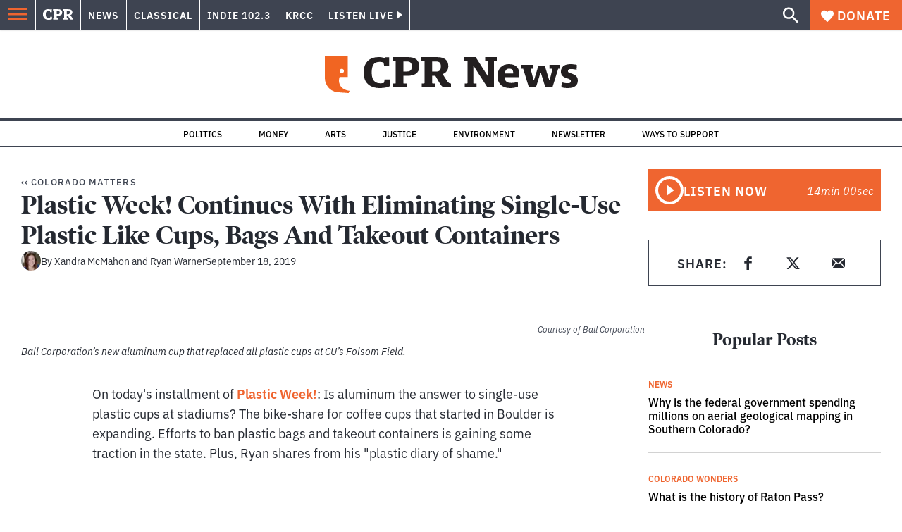

--- FILE ---
content_type: text/html; charset=utf-8
request_url: https://www.google.com/recaptcha/api2/aframe
body_size: 182
content:
<!DOCTYPE HTML><html><head><meta http-equiv="content-type" content="text/html; charset=UTF-8"></head><body><script nonce="UpS-rJq-46TbvnbPBOiriw">/** Anti-fraud and anti-abuse applications only. See google.com/recaptcha */ try{var clients={'sodar':'https://pagead2.googlesyndication.com/pagead/sodar?'};window.addEventListener("message",function(a){try{if(a.source===window.parent){var b=JSON.parse(a.data);var c=clients[b['id']];if(c){var d=document.createElement('img');d.src=c+b['params']+'&rc='+(localStorage.getItem("rc::a")?sessionStorage.getItem("rc::b"):"");window.document.body.appendChild(d);sessionStorage.setItem("rc::e",parseInt(sessionStorage.getItem("rc::e")||0)+1);localStorage.setItem("rc::h",'1763939012458');}}}catch(b){}});window.parent.postMessage("_grecaptcha_ready", "*");}catch(b){}</script></body></html>

--- FILE ---
content_type: text/css
request_url: https://tags.srv.stackadapt.com/sa.css
body_size: -11
content:
:root {
    --sa-uid: '0-be685ae9-be55-53eb-5298-c289296d2e12';
}

--- FILE ---
content_type: application/javascript; charset=UTF-8
request_url: https://www.cpr.org/_next/static/chunks/pages/show/%5Bslug%5D-97bc2b666b6e8011.js
body_size: 418
content:
(self.webpackChunk_N_E=self.webpackChunk_N_E||[]).push([["pages/show/[slug]"],{"./node_modules/next/dist/build/webpack/loaders/next-client-pages-loader.js?absolutePagePath=private-next-pages%2Fshow%2F%5Bslug%5D%2Findex.tsx&page=%2Fshow%2F%5Bslug%5D!":function(e,s,o){(window.__NEXT_P=window.__NEXT_P||[]).push(["/show/[slug]",function(){return o("./pages/show/[slug]/index.tsx")}])},"./pages/show/[slug]/index.tsx":function(e,s,o){"use strict";o.r(s),o.d(s,{__N_SSP:function(){return p},default:function(){return _slug_}});var n=o("./node_modules/react/jsx-runtime.js");o("./utils/api.ts");var t=o("./components/pagination/index.tsx");o("./utils/keyBy.ts");var a=o("./node_modules/@wordpress/react-i18n/build-module/index.js"),i=o("./components/blocks/index.js"),l=o("./components/card-grid/index.tsx"),d=o("./components/column-area/index.tsx");o("./utils/url-helpers.ts");var r=o("./components/layout/index.tsx"),c=o("./components/podcast-header/index.tsx"),u=o("./legacy/components/helpers/container/index.js");o("./utils/data/props/post.ts");var p=!0,_slug_=function(e){var s,o,p,_;let{posts:x,show:h,terms:m,images:g,page:v,totalPages:w}=e,{__:b}=(0,a.QT)(),j=null===(p=x[0])||void 0===p?void 0:null===(o=p.taxonomy)||void 0===o?void 0:null===(s=o.shows)||void 0===s?void 0:s[0],f=m[null===(_=h.section)||void 0===_?void 0:_[0]]||null,k=g[h.featured_media]||null;return(0,n.jsxs)(r.A,{mainClassName:"show-archive",title:"".concat(h.title.rendered," | Colorado Public Radio"),seo:{...h,author:""},alert:null==h?void 0:h.alert,children:[(0,n.jsx)(c.K,{podcast:h,section:f,image:k}),(0,n.jsxs)(u.Z,{size:"xxl",children:[(0,n.jsx)(d.G,{title:b("Latest Episodes","cpr")}),(0,n.jsxs)("div",{className:"podcast-archive__wrapper",children:[(0,n.jsx)("div",{className:"podcast-archive__content",children:(0,n.jsx)("div",{className:"block-river block-river--river",children:(0,n.jsx)(l.g,{className:"block-river__grid",stories:x,terms:m,images:g,showEyebrow:!0,showExcerpt:!0,showByline:!0,withDates:!1,category:j})})}),(0,n.jsx)("aside",{className:"podcast-archive__sidebar",children:(0,n.jsx)(i.n,{className:"sidebar",blocks:h.sidebar})})]}),(0,n.jsx)(t.tl,{type:t.De,currentPage:v,totalPages:w})]}),(0,n.jsx)("div",{className:"podcast-archive__hosts",children:(0,n.jsx)(i.n,{blocks:h.hosts})})]})}}},function(e){e.O(0,["vendors-node_modules_isomorphic-dompurify_browser_js-node_modules_lodash_camelcase_index_js-n-cb742b","components_layout_index_tsx","components_column-area_index_tsx-components_pagination_index_tsx-components_podcast-header_in-6c9d39","framework","pages/_app","main"],function(){return e(e.s="./node_modules/next/dist/build/webpack/loaders/next-client-pages-loader.js?absolutePagePath=private-next-pages%2Fshow%2F%5Bslug%5D%2Findex.tsx&page=%2Fshow%2F%5Bslug%5D!")}),_N_E=e.O()}]);

--- FILE ---
content_type: application/javascript; charset=UTF-8
request_url: https://www.cpr.org/_next/static/chunks/pages/show-segment/%5Bslug%5D-dc1c070cb55cd731.js
body_size: -204
content:
(self.webpackChunk_N_E=self.webpackChunk_N_E||[]).push([["pages/show-segment/[slug]"],{"./node_modules/next/dist/build/webpack/loaders/next-client-pages-loader.js?absolutePagePath=private-next-pages%2Fshow-segment%2F%5Bslug%5D%2Findex.tsx&page=%2Fshow-segment%2F%5Bslug%5D!":function(e,s,n){(window.__NEXT_P=window.__NEXT_P||[]).push(["/show-segment/[slug]",function(){return n("./pages/show-segment/[slug]/index.tsx")}])},"./pages/show-segment/[slug]/index.tsx":function(e,s,n){"use strict";n.r(s),n.d(s,{__N_SSP:function(){return o}});var t=n("./templates/single-post/index.tsx"),o=!0;s.default=t.X}},function(e){e.O(0,["vendors-node_modules_isomorphic-dompurify_browser_js-node_modules_lodash_camelcase_index_js-n-cb742b","components_layout_index_tsx","templates_single-post_index_tsx","framework","pages/_app","main"],function(){return e(e.s="./node_modules/next/dist/build/webpack/loaders/next-client-pages-loader.js?absolutePagePath=private-next-pages%2Fshow-segment%2F%5Bslug%5D%2Findex.tsx&page=%2Fshow-segment%2F%5Bslug%5D!")}),_N_E=e.O()}]);

--- FILE ---
content_type: application/javascript; charset=UTF-8
request_url: https://www.cpr.org/_next/static/chunks/components_column-area_index_tsx-components_pagination_index_tsx-components_podcast-header_in-6c9d39-75d61bb140145cad.js
body_size: 14638
content:
"use strict";(self.webpackChunk_N_E=self.webpackChunk_N_E||[]).push([["components_column-area_index_tsx-components_pagination_index_tsx-components_podcast-header_in-6c9d39"],{"./components/column-area/index.tsx":function(e,t,n){n.d(t,{G:function(){return ColumnArea}});var a=n("./node_modules/react/jsx-runtime.js"),l=n("./legacy/components/helpers/heading/index.js"),r=n("./legacy/components/helpers/button/index.js");function ColumnArea(e){let{title:t,titleLink:n,ctaLabel:s,ctaLink:c,subheading:o,titleTag:i="h2",subheadingTag:d="h3"}=e;return(0,a.jsxs)("div",{className:"column-area",children:[(0,a.jsxs)("div",{className:"column-area__inner",children:[t&&(0,a.jsx)(l.Z,{typeStyle:"columnAreaHeading",tag:i,link:n,className:"column-area__title",children:t}),s&&c&&(0,a.jsx)(r.Z,{type:"link",link:c,buttonStyle:"primary",className:"column-area__cta",children:s})]}),o&&(0,a.jsx)(l.Z,{typeStyle:"step-up-two",tag:d,className:"column-area__subheading",children:o})]})}},"./components/pagination/index.tsx":function(e,t,n){n.d(t,{tF:function(){return f},h7:function(){return u},Oi:function(){return v},Y0:function(){return _},A9:function(){return x},_7:function(){return m},tl:function(){return Pagination},Lb:function(){return h},m8:function(){return p},De:function(){return g}});var a=n("./node_modules/react/jsx-runtime.js"),l=n("./node_modules/react/index.js"),r=n("./node_modules/@wordpress/react-i18n/build-module/index.js"),s=n("./node_modules/@wordpress/i18n/build-module/index.js"),c=n("./components/link/index.tsx"),o=n("./node_modules/@wordpress/url/build-module/index.js"),i=n("./assets/icons/chevron-left.js"),d=n("./assets/icons/chevron-right.js");let p="section_archive",u="author_archive",m="press_releases_archive",h="search_archive_type",_="jobs_archive",g="show_archive",f="all_archive",v="calendar",x="podcast_archive";function Pagination(e){let t,{type:n,currentPage:b,pageIsURLParam:E=!1,totalPages:y,postSection:j}=e,w=function(){let[e,t]=(0,l.useState)();return(0,l.useEffect)(()=>{t(window.location)},[]),e}(),{__:M}=(0,r.QT)(),generatePath=e=>{let{pathname:t,search:n}=w||{pathname:"",search:""},a=t.replace(/\/page\/([0-9]+)\/?/,"").replace(/^\//,"").replace(/\/?$/,"");return E?(0,o.f_)("".concat(a).concat(n),{page:e}):"".concat(a,"/page/").concat(e).concat(n)},z=(0,l.useMemo)(()=>parseInt(String(b),10),[b]),F=(0,l.useMemo)(()=>parseInt(String(y),10),[y]),k=(0,l.useMemo)(()=>{let e;let t=parseInt(String(z),10),n=parseInt(String(F),10),a=t-2,l=t+2+1,r=[],s=[];for(let e=1;e<=n;e++)(1===e||e===n||e>=a&&e<l)&&r.push(e);for(let t of r)e&&(2==t-e?s.push(e+1):1!=t-e&&s.push("...")),s.push(t),e=t;return s},[z,F]);if(!w||2>F)return null;let C=1<z?z-1:null,O=z<F?z+1:null;switch(n){case"media_archive":t=c.nM;break;case"tag_archive":t=c.zN;break;case p:t=c.lI;break;case u:t=c.Wq;break;case m:t=c.k;break;case"media_archive_search":t=c.J;break;case h:t=c.AN;break;case"bios_archive_type":t=c.eu;break;case _:t=c.PQ;break;case g:t=c.J1;break;case f:t=c.MQ;break;case v:t=c.ho;break;case x:t=c.jJ;break;default:t=c.y9}return(0,a.jsx)("nav",{className:"pagination",role:"navigation",children:(0,a.jsxs)("div",{className:"pagination__wrapper",children:[C&&(0,a.jsx)(t,{className:"pagination__button pagination__button--new",href:generatePath(C),"aria-label":M("Newer stories"),rel:"prev",postSection:j,children:(0,a.jsx)(i.s,{width:20,height:20})}),(0,a.jsx)("ul",{className:"pagination__list",children:k.map(e=>e===z?(0,a.jsx)("li",{className:"pagination__item",children:e},e):"..."===e?(0,a.jsx)("li",{className:"pagination__item pagination__item--dots",children:"…"},e):(0,a.jsx)("li",{className:"pagination__item pagination__item__link",children:(0,a.jsx)(t,{href:generatePath(parseInt(String(e),10)),"aria-label":(0,s.gB)(M("Go to page %d"),e),postSection:j,children:e})},e))}),O&&(0,a.jsx)(t,{className:"pagination__button pagination__button--old",href:generatePath(O),"aria-label":M("Older stories"),rel:"next",postSection:j,children:(0,a.jsx)(d._,{width:20,height:20})})]})})}},"./components/podcast-header/index.tsx":function(e,t,n){n.d(t,{K:function(){return PodcastHeader}});var a,l,r,s,c,o,i,d,p,u,m,h,_,g,f,v,x,b,E,y,j,w,M,z,F,k,C,O,N,S,P,A,B,V,H,D,I,T,Z,R,L,G,J,U,q,Q=n("./node_modules/react/jsx-runtime.js"),Y=n("./utils/post-helpers.ts"),K=n("./components/eyebrow/index.tsx"),W=n("./components/raw-html/index.tsx"),X=n("./components/image-object-fit/index.tsx"),$=n("./node_modules/next/link.js"),ee=n.n($);function PodcastHeaderTitle(e){let{children:t,href:n}=e;return(0,Q.jsx)("h1",{className:"podcast-header__title",children:!!n&&(0,Q.jsx)(ee(),{href:n,children:t})})}var et=n("./node_modules/react/index.js"),en=n("./node_modules/prop-types/index.js"),ea=n.n(en),el=n("./node_modules/classnames/index.js"),er=n.n(el);let Icon=e=>{let{link:t,type:n,children:a,className:l}=e,r=t?ee():"icon",s=t||null;return(0,Q.jsx)(r,{to:s,href:s,type:t?null:n,alt:n+" icon",title:n,className:er()(l),children:a||null})};Icon.propTypes={link:ea().string,type:ea().string,children:ea().node.isRequired,className:ea().string},Icon.defaultProps={link:"",type:"icon",className:""};let IconMenu=e=>{let{icons:t,primaryLabel:n}=e;return(0,Q.jsxs)("div",{className:"icon-menu",children:[t.length>0&&(0,Q.jsx)("div",{className:"icon-menu__label",children:n}),(0,Q.jsx)("div",{className:"icon-menu__icons",children:t.map(e=>{let{label:t,link:n,image:a}=e;return(0,Q.jsx)(Icon,{link:n,type:t,className:"icon-menu-icons__logo",children:a},t)})})]})};function _extends(){return(_extends=Object.assign?Object.assign.bind():function(e){for(var t=1;t<arguments.length;t++){var n=arguments[t];for(var a in n)Object.prototype.hasOwnProperty.call(n,a)&&(e[a]=n[a])}return e}).apply(this,arguments)}IconMenu.propTypes={icons:ea().arrayOf(ea().shape({label:ea().string,link:ea().string})).isRequired,primaryLabel:ea().string},IconMenu.defaultProps={primaryLabel:""};var apple_logo=function(e){return et.createElement("svg",_extends({xmlns:"http://www.w3.org/2000/svg",xmlSpace:"preserve",className:"apple-logo_svg__svg-apple",viewBox:"0 0 300 300"},e),et.createElement("linearGradient",{id:"apple-logo_svg__a",x1:150,x2:150,y1:0,y2:300,gradientUnits:"userSpaceOnUse"},et.createElement("stop",{offset:0,style:{stopColor:"#f452ff"}}),et.createElement("stop",{offset:1,style:{stopColor:"#832bc1"}})),a||(a=et.createElement("path",{fill:"url(#apple-logo_svg__a)",fillRule:"evenodd",d:"M294.1 260c-2.9 7.4-9.6 17.8-19.2 25.2-5.5 4.2-12.1 8.3-21.1 11-9.6 2.9-21.5 3.8-36.3 3.8h-135c-14.8 0-26.6-1-36.3-3.8-9-2.7-15.6-6.7-21.1-11-9.5-7.3-16.3-17.8-19.2-25.2C.1 245.1 0 228.2 0 217.5v-135C0 71.8.1 54.9 5.9 40c2.9-7.4 9.6-17.8 19.2-25.2 5.5-4.2 12.1-8.3 21.1-11C55.9 1 67.7 0 82.5 0h135c14.8 0 26.6 1 36.3 3.8 9 2.7 15.6 6.7 21.1 11 9.5 7.3 16.3 17.8 19.2 25.2 5.9 14.9 5.9 31.9 5.9 42.5v135c0 10.7-.1 27.6-5.9 42.5z",clipRule:"evenodd"})),l||(l=et.createElement("g",{fill:"#FFF"},et.createElement("path",{d:"M175.7 181.1c-.4-3.6-1.6-6.2-4-8.6-4.5-4.7-12.4-7.8-21.7-7.8-9.3 0-17.2 3-21.7 7.8-2.3 2.5-3.6 5-4 8.6-.8 7-.3 13 .5 22.7.8 9.2 2.3 21.5 4.2 33.9 1.4 8.9 2.5 13.7 3.5 17.1 1.7 5.6 7.8 10.4 17.5 10.4s15.9-4.9 17.5-10.4c1-3.4 2.1-8.2 3.5-17.1 1.9-12.5 3.4-24.7 4.2-33.9.9-9.7 1.3-15.7.5-22.7zM174.6 130.1c0 13.6-11 24.6-24.6 24.6s-24.6-11-24.6-24.6c0-13.6 11-24.6 24.6-24.6s24.6 11.1 24.6 24.6z"}),et.createElement("path",{d:"M149.7 33.2C92.3 33.4 45.3 80 44.5 137.4c-.6 46.5 29.1 86.3 70.6 100.9 1 .4 2-.5 1.9-1.5-.5-3.6-1.1-7.2-1.5-10.8-.2-1.3-1-2.3-2.1-2.9-32.8-14.3-55.7-47.2-55.3-85.3.5-50 41.3-90.7 91.2-91.1 51.1-.4 92.8 41 92.8 92 0 37.7-22.8 70.1-55.3 84.4-1.2.5-2 1.6-2.1 2.9l-1.5 10.8c-.2 1.1.9 1.9 1.9 1.5 41.1-14.4 70.6-53.6 70.6-99.6-.2-58.2-47.7-105.6-106-105.5z"}),et.createElement("path",{d:"M147.3 68.2c-37.4 1.4-67.4 32.3-67.9 69.7-.3 24.6 12 46.4 30.9 59.3.9.6 2.2-.1 2.2-1.2-.3-4.3-.3-8.1-.1-12.1.1-1.3-.4-2.5-1.4-3.4-11.5-10.8-18.5-26.2-18.1-43.2.8-30 24.9-54.4 54.9-55.6 32.6-1.3 59.4 24.9 59.4 57.1 0 16.4-7 31.2-18.1 41.7-.9.9-1.4 2.1-1.4 3.4.2 3.9.1 7.7-.1 12-.1 1.1 1.2 1.9 2.2 1.2 18.6-12.7 30.9-34.2 30.9-58.4.1-39.8-33.2-72.1-73.4-70.5z"}))))};function google_logo_extends(){return(google_logo_extends=Object.assign?Object.assign.bind():function(e){for(var t=1;t<arguments.length;t++){var n=arguments[t];for(var a in n)Object.prototype.hasOwnProperty.call(n,a)&&(e[a]=n[a])}return e}).apply(this,arguments)}var google_logo=function(e){return et.createElement("svg",google_logo_extends({xmlns:"http://www.w3.org/2000/svg",xmlSpace:"preserve",viewBox:"0 0 350 350"},e),r||(r=et.createElement("path",{fill:"#FFF",d:"M224 351H1V1h350v350H224m-31.985-128.805c0-30.495.027-60.99-.013-91.484-.013-10.174-6.712-17.424-15.942-17.47-9.215-.046-16.05 7.239-16.063 17.344-.042 30.328-.043 60.656.003 90.983.014 9.683 6.23 16.582 15.229 17.168 8.64.563 15.592-5.912 16.786-16.541m24.834-24.695c.005 13.332-.12 26.666.06 39.996.12 8.944 6.82 15.478 15.515 15.635 8.95.161 16.255-6.3 16.37-15.332.249-19.329.235-38.665.006-57.994-.104-8.74-7.325-15.46-15.821-15.552-8.705-.094-15.829 6.791-16.086 15.75-.158 5.494-.039 10.998-.044 17.497m-99.107-98.575c-9.121 1.545-14.55 7.362-14.6 16.141a4697.834 4697.834 0 0 0 0 55.975c.06 9.458 6.898 16.528 15.739 16.707 8.996.183 16.18-7.027 16.234-16.661.106-18.491.105-36.984 0-55.475-.06-10.162-6.187-16.214-17.373-16.687m-51.003 52.65c-11.054-1.272-18.75 5.447-18.886 16.553-.065 5.33-.07 10.661.002 15.99.13 9.731 6.953 16.766 16.1 16.695 8.909-.07 15.712-7.047 15.912-16.469.113-5.328.07-10.66.012-15.99-.094-8.635-4.008-13.842-13.14-16.779m214.764 47.702c12.521 4.364 22.527-2.59 22.63-15.757.04-5.315.075-10.631-.013-15.945-.154-9.294-7.063-16.385-15.856-16.388-8.887-.002-15.914 6.993-16.137 16.228-.128 5.312.03 10.63-.043 15.944-.095 6.907 2.554 12.225 9.419 15.918m-44.71-51.42c7.522-2.356 11.696-7.468 12.035-15.332.258-5.98.217-11.986.012-17.97-.312-9.063-7.261-15.704-16.089-15.667-8.883.036-15.626 6.683-15.869 15.816-.137 5.155-.048 10.317-.03 15.477.045 12.464 6.63 18.601 19.941 17.676m-103.76 97.413c.705-2.87 1.846-5.713 2.018-8.615.326-5.476.173-10.986.076-16.48-.169-9.589-6.73-16.312-15.833-16.356-9.28-.046-16.006 6.818-16.17 16.61-.087 5.16-.052 10.324-.01 15.487.067 8.331 4.052 14.208 11.14 16.528 6.824 2.233 13.25-.043 18.78-7.174m38.404-196.85c-7.992 3.013-11.726 8.795-11.484 17.323.146 5.156-.064 10.321.053 15.478.215 9.412 7.044 16.107 16.189 16.017 8.897-.086 15.564-6.736 15.791-15.912.128-5.157.05-10.32.028-15.479-.056-12.444-7.266-18.864-20.577-17.428m-8.07 249.592c5.015 5.77 11.177 7.624 18.393 5.01 6.779-2.454 10.215-8.199 10.253-16.577.024-5.322.122-10.648-.037-15.965-.27-9.039-7.154-15.666-16.037-15.644-8.87.022-15.684 6.684-15.922 15.758-.145 5.485-.386 11.008.091 16.454.308 3.508 1.841 6.909 3.26 10.964z"})),s||(s=et.createElement("path",{fill:"#FAB90A",d:"M192.01 222.651c-1.189 10.173-8.141 16.648-16.781 16.085-8.998-.586-15.215-7.485-15.23-17.168-.045-30.327-.044-60.655-.002-90.983.014-10.105 6.848-17.39 16.063-17.344 9.23.046 15.93 7.296 15.942 17.47.04 30.495.014 60.99.009 91.94z"})),c||(c=et.createElement("path",{fill:"#36A954",d:"M216.849 197c.005-6-.114-11.503.044-16.998.257-8.958 7.38-15.843 16.086-15.749 8.496.092 15.717 6.812 15.82 15.552.23 19.33.244 38.665-.004 57.994-.116 9.031-7.422 15.493-16.37 15.332-8.697-.157-15.396-6.691-15.516-15.635-.18-13.33-.055-26.664-.06-40.496z"})),o||(o=et.createElement("path",{fill:"#EA4537",d:"M118.17 98.907c10.758.49 16.886 6.543 16.944 16.705.106 18.491.107 36.984.001 55.475-.055 9.634-7.238 16.844-16.234 16.661-8.84-.18-15.68-7.25-15.739-16.707a4697.834 4697.834 0 0 1 0-55.975c.05-8.779 5.479-14.596 15.028-16.159z"})),i||(i=et.createElement("path",{fill:"#0368D9",d:"M67.13 151.671c8.741 2.841 12.655 8.048 12.75 16.683.057 5.33.1 10.662-.013 15.99-.2 9.422-7.003 16.4-15.912 16.469-9.147.07-15.97-6.964-16.1-16.694a625.328 625.328 0 0 1-.002-15.991c.135-11.106 7.832-17.825 19.277-16.457z"})),d||(d=et.createElement("path",{fill:"#4486F4",d:"M281.154 199.12c-6.516-3.536-9.165-8.854-9.07-15.761.074-5.314-.085-10.632.043-15.944.223-9.235 7.25-16.23 16.137-16.228 8.793.003 15.702 7.094 15.856 16.388.088 5.314.054 10.63.012 15.945-.102 13.167-10.108 20.121-22.978 15.6z"})),p||(p=et.createElement("path",{fill:"#36A955",d:"M236.377 147.934c-12.895.848-19.48-5.289-19.525-17.753-.018-5.16-.107-10.322.03-15.477.243-9.133 6.986-15.78 15.87-15.816 8.827-.037 15.776 6.604 16.088 15.667.205 5.984.246 11.99-.012 17.97-.339 7.864-4.513 12.976-12.451 15.41z"})),u||(u=et.createElement("path",{fill:"#EA4537",d:"M132.84 245.6c-5.335 6.8-11.762 9.077-18.586 6.844-7.088-2.32-11.073-8.197-11.14-16.528-.042-5.163-.077-10.326.01-15.487.164-9.792 6.89-16.656 16.17-16.61 9.103.044 15.664 6.767 15.833 16.356.097 5.494.25 11.004-.076 16.48-.172 2.902-1.313 5.746-2.21 8.944z"})),m||(m=et.createElement("path",{fill:"#FABA0A",d:"M171.837 48.313c12.912-1.33 20.122 5.09 20.178 17.534.023 5.16.1 10.322-.028 15.479-.227 9.176-6.894 15.826-15.791 15.912-9.145.09-15.974-6.605-16.189-16.017-.117-5.157.093-10.322-.053-15.478-.242-8.528 3.492-14.31 11.883-17.43zM163.151 297.708c-1.2-3.752-2.734-7.153-3.042-10.66-.477-5.447-.236-10.97-.091-16.455.238-9.074 7.052-15.736 15.922-15.758 8.883-.022 15.766 6.605 16.037 15.644.159 5.317.06 10.643.037 15.965-.038 8.378-3.474 14.123-10.253 16.578-7.216 2.613-13.378.759-18.61-5.314z"})))};function npr_logo_extends(){return(npr_logo_extends=Object.assign?Object.assign.bind():function(e){for(var t=1;t<arguments.length;t++){var n=arguments[t];for(var a in n)Object.prototype.hasOwnProperty.call(n,a)&&(e[a]=n[a])}return e}).apply(this,arguments)}var npr_logo=function(e){return et.createElement("svg",npr_logo_extends({xmlns:"http://www.w3.org/2000/svg",xmlSpace:"preserve",viewBox:"0 0 480 480"},e),h||(h=et.createElement("path",{fill:"#FFF",d:"M265 481H1V1h480v480H265M64.492 182.613l-1.356.602c-.108.652-.31 1.304-.311 1.955-.017 36.828-.028 73.656.032 110.483.002 1.07.774 2.14 2.11 3.344 38.655-.05 77.309-.1 116.457-.022.164-.045.328-.09 1.433.037 25.965.004 51.931.035 77.897.003 13.474-.017 26.949-.143 40.878-.07 0 0 .467-.106 1.377.045 38.317-.048 76.633-.096 115.798-.368.122-.98.35-1.96.35-2.939.018-36.441.017-72.883.002-109.324 0-1.133-.182-2.265-.33-3.989h-5.01c-36.109 0-72.218-.004-108.326.016-1.482 0-2.963.223-5.386.091-38.113-.01-76.227-.025-114.34-.013-1.304 0-2.607.27-4.317.19 0 0-.42.196-.95-.035-.184.056-.368.112-1.454-.092-36.85-.017-73.7-.038-110.55-.04-1.15 0-2.3.192-4.004.126z"})),_||(_=et.createElement("path",{fill:"#2A7DBD",d:"M302.1 298.839s-.468.105-.726-.42c-.28-38.914-.303-77.302-.325-115.69 1.481-.12 2.962-.342 4.444-.343 36.108-.02 72.217-.016 108.326-.016h5.01c.148 1.724.33 2.856.33 3.989.015 36.441.016 72.883-.002 109.324 0 .98-.228 1.96-1.085 2.78-1.386-.26-2.036-.451-2.686-.452-36.518-.015-73.036-.022-109.554.02-1.244.002-2.488.527-3.733.808m38.685-87.418c-.258.758-.738 1.517-.74 2.276-.045 18.29-.066 36.581.017 54.871.005 1.123.894 2.243 2.241 3.532h13.503c.249-1.026.393-1.346.394-1.666.034-7.324-.02-14.649.098-21.97.083-5.144-.226-10.404.745-15.397 1.72-8.85 8.72-12.591 17.232-9.983.917.28 1.836.552 3.093.929l5.856-11.763c-9.677-3.992-18.216-2.728-24.578 1.889-3.067-1.468-4.762-2.834-6.584-3.031-3.453-.375-6.978-.08-11.277.313z"})),g||(g=et.createElement("path",{fill:"#D62529",d:"M181.03 182.85s.42-.197.652.391c.233 38.925.233 77.262.234 115.599-.164.045-.328.09-1.042-.205-1.2-.44-1.851-.626-2.502-.626-36.867-.015-73.734-.023-110.601.021-1.243.002-2.484.543-3.727.832-.413-1.07-1.185-2.138-1.187-3.209-.06-36.827-.05-73.655-.032-110.483 0-.651.203-1.303.826-1.948.81-.143 1.103-.292 1.396-.44 1.15-.103 2.3-.295 3.449-.295 36.85.002 73.7.023 111.091.367.841.216 1.142.106 1.442-.004m-47.48 50.595c-.169 11.28-.361 22.56-.441 33.84-.004.558.974 1.125 1.743 2.44 1.395 1.227 2.751 3.428 4.193 3.486 3.372.135 6.785-.758 10.932-1.464.327-.536.936-1.07.939-1.608.068-11.824.104-23.65.01-35.474-.007-.884-1.036-1.76-1.872-3.42-.908-7.83-3.613-14.74-11.137-18.379-10.293-4.976-20.261-3.765-29.494 2.867-3.514-5.402-4.565-5.727-13.082-4.046 0 16.212-.028 32.513.009 48.813.033 14.81-1.812 13.715 13.255 11.745.303-.04.576-.302 1.24-.668 0-12.93-.036-26.068.044-39.204.011-1.748.14-3.8 1.034-5.18 2.58-3.982 10.114-6 15.49-4.512 5.174 1.43 7.69 4.925 7.138 10.764m-.147 38.036s.111-.07 0 0z"})),f||(f=et.createElement("path",{fill:"#060609",d:"M182.386 298.926c-.47-38.423-.471-76.76-.5-115.573a8.772 8.772 0 0 1 3.88-.889c38.114-.012 76.228.003 114.812.139.493 38.514.516 76.902.569 115.742-13.444.527-26.919.653-40.393.67-25.966.032-51.932.001-78.368-.09m31.372-73.422v62.858h14.434v-17.245c1.765.532 3.015.911 4.266 1.284 15.366 4.574 31.901-3 36.377-16.97 3.197-9.979 2.785-20.073-.766-29.916-2.895-8.027-8.95-12.564-17.137-14.489-7.697-1.809-15.125-1.677-20.9 2.374-5.494-4.242-10.988-1.567-16.274-2.487v14.591z"})),v||(v=et.createElement("path",{fill:"#D80000",d:"M64.506 298.93c.78-.357 2.022-.898 3.265-.9 36.867-.044 73.734-.036 110.6-.021.652 0 1.303.187 2.256.563-38.351.326-77.005.375-116.121.357z"})),x||(x=et.createElement("path",{fill:"#007DBF",d:"M302.554 298.914c.79-.356 2.034-.88 3.278-.882 36.518-.043 73.036-.036 109.554-.02.65 0 1.3.191 2.261.564-38.005.318-76.321.366-115.093.338z"})),b||(b=et.createElement("path",{fill:"#D7191E",d:"M180.765 182.734c-.036.226-.337.336-.727.25.094-.253.278-.31.727-.25zM64.77 182.697c-.016.233-.31.382-.705.34.074-.268.25-.346.705-.34z"})),E||(E=et.createElement("path",{fill:"#FAFCFD",d:"M341.587 211.045c3.496-.017 7.021-.312 10.474.063 1.822.197 3.517 1.563 6.584 3.03 6.362-4.617 14.901-5.88 24.578-1.888l-5.856 11.763c-1.257-.377-2.176-.648-3.093-.929-8.512-2.608-15.511 1.134-17.232 9.983-.97 4.993-.662 10.253-.745 15.396-.118 7.322-.064 14.647-.098 21.971-.001.32-.145.64-.394 1.666-4.367 0-8.935 0-13.926-.549-.379-20.534-.335-40.52-.292-60.506z"})),y||(y=et.createElement("path",{fill:"#0A77BB",d:"M341.186 211.233c.358 19.798.314 39.784.258 60.234-.49-.656-1.378-1.776-1.383-2.899-.083-18.29-.062-36.58-.017-54.87.002-.76.482-1.519 1.142-2.465z"})),j||(j=et.createElement("path",{fill:"#FDF7F7",d:"M149.226 271.977c-3.397.476-6.81 1.37-10.182 1.234-1.442-.058-2.798-2.26-4.214-4.319-.213-12.55-.406-24.266-.599-35.983-.13-5.303-2.645-8.797-7.819-10.228-5.376-1.487-12.91.53-15.49 4.511-.894 1.38-1.023 3.433-1.034 5.181-.08 13.136-.043 26.273-.043 39.204-.665.366-.938.628-1.241.668-15.067 1.97-13.222 3.066-13.255-11.745-.037-16.3-.009-32.6-.009-48.813 8.517-1.681 9.568-1.356 13.082 4.046 9.233-6.632 19.2-7.843 29.494-2.867 7.524 3.638 10.23 10.55 11.218 19.233.084 13.861.088 26.87.092 39.878z"})),w||(w=et.createElement("path",{fill:"#D6151B",d:"M149.6 271.862c-.378-12.893-.382-25.902-.325-39.374.614.417 1.643 1.293 1.65 2.177.094 11.824.058 23.65-.01 35.474-.003.538-.612 1.072-1.314 1.723z"})),M||(M=et.createElement("path",{fill:"#D5151B",d:"M133.89 233.177c.534 11.449.727 23.166.816 35.339-.624-.106-1.602-.673-1.598-1.232.08-11.28.272-22.56.783-34.107zM133.459 271.446c.055-.036-.056.035 0 0z"})),z||(z=et.createElement("path",{fill:"#F9F9F9",d:"M213.758 225.004v-14.092c5.286.92 10.78-1.755 16.274 2.487 5.775-4.051 13.203-4.183 20.9-2.374 8.186 1.925 14.242 6.462 17.137 14.49 3.55 9.842 3.963 19.936.766 29.916-4.476 13.97-21.01 21.543-36.377 16.969-1.251-.373-2.5-.752-4.266-1.284v17.245h-14.434v-63.357m17-.764c-.848 1.815-2.369 3.607-2.43 5.447-.267 8.139.139 16.302-.22 24.434-.18 4.059 1.663 5.72 5.045 6.7 11.581 3.357 21.244-3.094 22.437-15.062.213-2.143.28-4.321.18-6.472-.66-14.044-10.969-20.573-25.011-15.047z"})),F||(F=et.createElement("path",{fill:"#0C0C0F",d:"M231.108 224.041c13.693-5.327 24.003 1.202 24.661 15.246.101 2.15.034 4.329-.18 6.472-1.192 11.968-10.855 18.42-22.436 15.063-3.382-.98-5.225-2.642-5.046-6.701.36-8.132-.046-16.295.222-24.434.06-1.84 1.58-3.632 2.78-5.646z"})))};function radio_public_logo_extends(){return(radio_public_logo_extends=Object.assign?Object.assign.bind():function(e){for(var t=1;t<arguments.length;t++){var n=arguments[t];for(var a in n)Object.prototype.hasOwnProperty.call(n,a)&&(e[a]=n[a])}return e}).apply(this,arguments)}var radio_public_logo=function(e){return et.createElement("svg",radio_public_logo_extends({xmlns:"http://www.w3.org/2000/svg",xmlnsXlink:"http://www.w3.org/1999/xlink",width:80,height:80},e),k||(k=et.createElement("defs",null,et.createElement("path",{id:"radio-public-logo_svg__a",d:"M58.844 4C69.25 4 76 10.75 76 21.156v37.688C76 69.25 69.25 76 58.844 76H21.156C10.75 76 4 69.25 4 58.844V21.156C4 10.75 10.75 4 21.156 4h37.688Z"}),et.createElement("path",{id:"radio-public-logo_svg__d",d:"M24.798 42.102V.052H.043v42.05h24.755z"}),et.createElement("linearGradient",{id:"radio-public-logo_svg__b",x1:"50%",x2:"50%",y1:"0%",y2:"100%"},et.createElement("stop",{offset:"0%",stopColor:"#D2E3E7"}),et.createElement("stop",{offset:"100%",stopColor:"#ABB3B3"})))),C||(C=et.createElement("g",{fill:"none",fillRule:"evenodd"},et.createElement("mask",{id:"radio-public-logo_svg__c",fill:"#fff"},et.createElement("use",{xlinkHref:"#radio-public-logo_svg__a"})),et.createElement("use",{xlinkHref:"#radio-public-logo_svg__a",fill:"url(#radio-public-logo_svg__b)"}),et.createElement("path",{fill:"#CE262F",d:"M4 4h72v72H4z",mask:"url(#radio-public-logo_svg__c)"}),et.createElement("g",{mask:"url(#radio-public-logo_svg__c)"},et.createElement("g",{transform:"translate(37.04 21.864)"},et.createElement("mask",{id:"radio-public-logo_svg__e",fill:"#fff"},et.createElement("use",{xlinkHref:"#radio-public-logo_svg__d"})),et.createElement("path",{fill:"#FFF",d:"M24.799 40.954c-8.253-3.975-16.504 3.975-24.756 0V1.2c8.252 3.975 16.503-3.975 24.756 0v39.755Z",mask:"url(#radio-public-logo_svg__e)"})),et.createElement("path",{fill:"#CE262F",d:"m48.45 41.499.856-.205c1.066-.256 1.166-.941 1.166-1.743v-4.32c-.002-.94-.1-1.51-1.166-1.254l-.856.205v7.317Zm0 4.215v10.383c-1.52.359-3.04.685-4.56.828V31.003c2.16-.204 4.32-.775 6.48-1.288 3.874-.912 4.696 1.1 4.696 4.267v5.19c.001 3.222-1.269 5.268-4.457 6.026-.72.17-1.44.346-2.16.516Z"}),et.createElement("path",{fill:"#E7E7E7",d:"M43.915 56.948s-.384 2.209-6.832 5.87V41.34l6.832 15.608Z"}),et.createElement("path",{fill:"#FFF",d:"M43.892 56.903c-8.355-3.976-16.711 3.975-25.068 0V17.148c8.357 3.975 16.713-3.976 25.068 0v39.755Z"}),et.createElement("path",{fill:"#CE262F",d:"m30.282 34.829.892-.21c.928-.22 1.268-.648 1.268-1.868v-3.519c0-1.115-.206-1.417-1.131-1.197-.342.082-.685.164-1.029.244v6.55Zm0 15.365c-1.519.353-3.039.673-4.559.816V25.087c2.4-.225 4.8-.891 7.2-1.435 2.776-.641 4.18.827 4.18 3.607v4.146c.002 2.153-1.167 3.212-2.021 3.756.719.14 1.956.875 1.954 2.8v8.815c-.001 1.115.206 1.584.376 1.885v.175c-1.52.109-3.038.407-4.558.754-.239-.226-.41-.742-.412-1.892v-7.56c-.001-1.22-.273-1.47-1.2-1.25-.32.075-.64.152-.96.226v11.08Z"})))))};function rss_logo_extends(){return(rss_logo_extends=Object.assign?Object.assign.bind():function(e){for(var t=1;t<arguments.length;t++){var n=arguments[t];for(var a in n)Object.prototype.hasOwnProperty.call(n,a)&&(e[a]=n[a])}return e}).apply(this,arguments)}var rss_logo=function(e){return et.createElement("svg",rss_logo_extends({xmlns:"http://www.w3.org/2000/svg",xmlSpace:"preserve",viewBox:"0 0 512 512"},e),O||(O=et.createElement("path",{fill:"#EA7819",d:"M1.222 455.315C1 323.312 1 191.625 1 59.469c.924-11.599 3.232-22.283 10.584-31.16 6.27-7.57 13.004-14.657 21.435-19.955 7.78-4.888 16.333-6.691 25.666-7.132C190.688 1 322.375 1 454.53 1c10.117 1.082 19.581 2.467 27.85 8.383 11.558 8.27 21.17 18.128 27.055 31.214 2.523 5.612 2.762 11.728 3.342 18.088.222 132.003.222 263.69.222 395.846-1.321 8.154-1.373 16.09-5.552 23.144-8.262 13.946-19.18 24.994-34.05 31.758-5.595 2.545-11.722 2.774-18.083 3.345-132.003.222-263.69.222-395.846.222-8.154-1.321-16.091-1.373-23.145-5.552-13.946-8.263-24.994-19.18-31.757-34.05-2.545-5.596-2.775-11.722-3.345-18.083z"})),N||(N=et.createElement("path",{fill:"#47704C",d:"M513 58.531c-2.512-8.28-4.893-17.045-10.035-24.788-11.458-17.252-26.844-28.572-47.75-32.415C473.263 1 491.528 1.08 509.79.915c2.83-.026 3.308.649 3.285 3.353C512.93 22.198 513 40.13 513 58.53zM1 455.469c2.24 6.993 3.958 14.662 7.994 21.448 11.332 19.05 27.306 31.66 49.792 35.755-18.05.328-36.315.247-54.577.413-2.83.026-3.308-.649-3.285-3.353C1.07 491.802 1 473.87 1 455.47zM455.469 513c4.469-2.014 9.801-2.638 14.738-4.869 23.08-10.425 37.417-27.678 42.465-52.917.328 18.05.247 36.315.413 54.577.026 2.83-.649 3.308-3.353 3.285-17.93-.147-35.863-.076-54.263-.076zM58.531 1C51.538 3.237 43.893 4.998 37.08 8.986c-19.2 11.238-31.588 27.362-35.751 49.8C1 40.736 1.08 22.47.915 4.209.889 1.379 1.564.901 4.268.924 22.198 1.07 40.13 1 58.53 1z"})),S||(S=et.createElement("path",{fill:"#FFFEFE",d:"M346.83 203.166c45.01 52.824 72.244 113.304 81.94 181.64 2.059 14.517 3.036 29.148 3.285 43.828.056 3.323-.925 4.231-4.18 4.209-19.329-.132-38.66-.188-57.987.033-4.148.047-5.27-1.123-5.361-5.253-1.33-60.006-19.126-114.706-54.897-162.936-47.307-63.781-110.587-101.654-189.238-113.46-11.202-1.681-22.52-2.664-33.863-2.353-4.07.111-4.532-1.601-4.507-5.022.138-19.162.194-38.326-.033-57.486-.05-4.207 1.13-5.27 5.28-5.174 72.834 1.684 138.987 23.42 198.288 65.797 22.606 16.155 42.877 34.889 61.273 56.177z"})),P||(P=et.createElement("path",{fill:"#FFFEFE",d:"M299.798 355.217c8.28 23.825 12.562 47.963 13.243 72.787.103 3.747-.841 4.809-4.633 4.772a2989.75 2989.75 0 0 0-57.99-.002c-3.73.036-4.65-1.053-4.853-4.734-3.596-65.183-34.25-113.216-92.092-143.487-20.806-10.888-43.4-15.782-66.845-16.388-3.664-.095-4.746-.913-4.704-4.702.208-19.162.218-38.329-.002-57.49-.047-4.095.88-5.32 5.164-5.188 62.555 1.938 115.76 25.35 159.766 69.628 23.951 24.1 41.274 52.498 52.946 84.804zM127.089 432.16c-25.2-1.337-44.632-21.016-45.084-45.19-.462-24.645 17.608-45.26 41.919-47.821 24.29-2.56 46.49 14.455 50.794 38.93 5.001 28.434-17.18 53.874-47.63 54.081z"})))};function spotify_logo_extends(){return(spotify_logo_extends=Object.assign?Object.assign.bind():function(e){for(var t=1;t<arguments.length;t++){var n=arguments[t];for(var a in n)Object.prototype.hasOwnProperty.call(n,a)&&(e[a]=n[a])}return e}).apply(this,arguments)}var spotify_logo=function(e){return et.createElement("svg",spotify_logo_extends({xmlns:"http://www.w3.org/2000/svg",xmlSpace:"preserve",viewBox:"0 0 350 350"},e),A||(A=et.createElement("path",{fill:"#191414",d:"M238 351H1V1h350v350H238M180.325 38.177c-8.633.572-17.349.57-25.885 1.806-72.92 10.56-125.566 81.115-115.143 154.03 11.086 77.564 80.627 129.536 158.055 118.125 76.208-11.231 129.11-86.282 114.055-161.809C298.675 86.45 247.53 42.384 180.325 38.177z"})),B||(B=et.createElement("path",{fill:"#1ED660",d:"M180.8 38.195c66.73 4.19 117.875 48.253 130.607 112.134 15.054 75.527-37.847 150.578-114.055 161.809-77.428 11.41-146.969-40.561-158.055-118.125C28.874 121.098 81.52 50.543 154.44 39.983c8.536-1.236 17.252-1.234 26.36-1.788m71.297 119.13c1.75.966 3.48 1.968 5.252 2.893 6.95 3.626 14.169 1.814 17.831-4.452 3.757-6.428 1.765-14.003-5.277-17.919-6.535-3.633-13.25-7.047-20.165-9.875-28.286-11.566-57.976-16.169-88.342-16.827-23.931-.518-47.61 1.615-70.681 8.42-7.65 2.256-11.5 9.234-9.376 16.252 2.065 6.823 8.924 10.554 16.315 8.463 23.688-6.703 47.885-8.375 72.298-7.036 28.329 1.554 55.865 6.774 82.145 20.08m-6.359 23.442c-46.611-23.694-95.227-28.157-145.625-15.05-7.81 2.032-11.387 7.445-9.622 13.713 1.808 6.424 7.556 9.062 15.25 6.943 30.74-8.463 61.56-8.14 92.421-.791 14.993 3.57 29.21 9.118 42.513 16.989 5.877 3.476 12.093 2.072 15.325-3.108 3.345-5.36 1.585-11.543-4.421-15.36-1.685-1.07-3.455-2.008-5.841-3.336m-103.962 40.358c30.231-1.867 59.052 2.668 85.46 18.538 4.523 2.719 9.28 1.428 11.822-2.583 2.614-4.124 1.512-9.358-3.104-12.056-5.589-3.268-11.31-6.413-17.255-8.952-37.91-16.185-76.817-15.144-116.084-6.195-5.028 1.146-7.555 5.551-6.545 10.166 1.033 4.722 5.391 7.213 10.755 6.363 11.329-1.797 22.674-3.493 34.951-5.281z"})),V||(V=et.createElement("path",{fill:"#191615",d:"M251.76 157.16c-25.943-13.142-53.48-18.362-81.808-19.916-24.413-1.34-48.61.333-72.298 7.036-7.39 2.091-14.25-1.64-16.315-8.463-2.123-7.018 1.727-13.996 9.376-16.252 23.07-6.805 46.75-8.938 70.68-8.42 30.367.658 60.057 5.26 88.343 16.827 6.915 2.828 13.63 6.242 20.165 9.875 7.042 3.916 9.034 11.491 5.277 17.919-3.662 6.266-10.88 8.078-17.83 4.452-1.772-.925-3.503-1.927-5.59-3.058zM246.066 180.93c2.058 1.164 3.828 2.102 5.513 3.173 6.006 3.816 7.766 10 4.421 15.36-3.232 5.179-9.448 6.583-15.325 3.107-13.304-7.87-27.52-13.42-42.513-16.99-30.86-7.348-61.682-7.671-92.42.792-7.695 2.119-13.443-.52-15.251-6.943-1.765-6.268 1.812-11.681 9.622-13.713 50.398-13.107 99.014-8.644 145.953 15.215z"})),H||(H=et.createElement("path",{fill:"#191715",d:"M141.307 221.15c-11.808 1.762-23.153 3.458-34.482 5.255-5.364.85-9.722-1.641-10.755-6.363-1.01-4.615 1.517-9.02 6.545-10.166 39.267-8.949 78.174-9.99 116.084 6.195 5.945 2.539 11.666 5.684 17.255 8.952 4.616 2.698 5.718 7.932 3.104 12.056-2.542 4.01-7.299 5.302-11.822 2.583-26.408-15.87-55.229-20.405-85.93-18.513z"})))};function stitcher_logo_extends(){return(stitcher_logo_extends=Object.assign?Object.assign.bind():function(e){for(var t=1;t<arguments.length;t++){var n=arguments[t];for(var a in n)Object.prototype.hasOwnProperty.call(n,a)&&(e[a]=n[a])}return e}).apply(this,arguments)}var stitcher_logo=function(e){return et.createElement("svg",stitcher_logo_extends({xmlns:"http://www.w3.org/2000/svg",xmlSpace:"preserve",viewBox:"0 0 500 500"},e),D||(D=et.createElement("path",{fill:"#FFF",d:"M271 501H1V1h500v500H271m-89.5-50c63.163 0 126.326-.023 189.49.018 13.722.01 26.415-4.299 38.312-10.305 17.313-8.74 31.1-21.84 40.973-38.61 8.286-14.073 13.657-29.264 13.682-45.81.103-67.664.106-135.327-.044-202.99-.018-7.683-.714-15.453-2.011-23.026-2.897-16.911-10.722-31.68-21.824-44.565-10.393-12.063-22.827-21.697-37.768-27.591-10.164-4.01-20.555-7.17-31.725-7.16-79.33.073-158.66.087-237.988.002-18.053-.02-34.282 5.751-49.199 15.268-17.185 10.964-30.192 25.83-38.33 44.64-4.95 11.441-8.088 23.35-8.082 35.965.03 67.997.1 135.994-.048 203.99-.036 16.153 3.45 31.207 10.76 45.624 7.933 15.647 19.075 28.458 33.535 38.023 16.317 10.793 34.217 17.188 54.272 16.612 14.987-.43 29.996-.085 45.995-.085z"})),I||(I=et.createElement("path",{fill:"#FFF",d:"M181 451c-15.5 0-30.508-.346-45.495.085-20.055.576-37.955-5.819-54.272-16.612-14.46-9.565-25.602-22.376-33.535-38.023-7.31-14.417-10.796-29.471-10.76-45.624.147-67.996.078-135.993.048-203.99-.006-12.615 3.132-24.524 8.082-35.965 8.138-18.81 21.145-33.676 38.33-44.64 14.917-9.517 31.146-15.287 49.199-15.268 79.329.085 158.658.07 237.988-.001 11.17-.01 21.561 3.149 31.725 7.159 14.941 5.894 27.375 15.528 37.768 27.591 11.102 12.886 18.927 27.654 21.824 44.565 1.297 7.573 1.993 15.343 2.01 23.026.151 67.663.148 135.326.045 202.99-.025 16.546-5.396 31.737-13.682 45.81-9.873 16.77-23.66 29.87-40.973 38.61-11.897 6.006-24.59 10.314-38.313 10.305C307.826 450.977 244.663 451 181 451m176.96-134.14c16.49.046 32.982-.044 49.468.232 4.366.074 5.684-1.167 5.666-5.608-.16-40.645-.091-81.292-.105-121.938 0-1.436-.16-2.871-.242-4.235h-56.816c0 19.279-.026 38.248.007 57.217.042 24.482.132 48.964.179 73.982.305.08.61.16 1.842.35m-69.748-74.36v84.802h57.684V154.734h-57.684V242.5m-66.343-35.965v140.213h56.877v-167.01h-56.877v26.797m-62.294 120.608c5.497 0 10.995-.095 16.488.021 10.095.212 20.195.396 30.276.905 4.267.215 5.768-.959 5.755-5.502-.151-50.797-.092-101.594-.1-152.392 0-1.28-.115-2.559-.18-3.918h-58.175v160.886h5.936M88 298.5v38.747h55.77V191.823H88V298.5z"})),T||(T=et.createElement("path",{fill:"#FA8616",d:"M288.21 242v-87.266h57.685v172.568h-57.684V242z"})),Z||(Z=et.createElement("path",{fill:"#FFC525",d:"M221.868 206.042v-26.304h56.877v167.01h-56.877V206.042z"})),R||(R=et.createElement("path",{fill:"#6B186C",d:"M159.086 327.143h-5.448V166.257h58.175c.065 1.36.18 2.639.18 3.918.008 50.798-.051 101.595.1 152.392.013 4.543-1.488 5.717-5.755 5.502-10.081-.51-20.181-.693-30.276-.905-5.493-.116-10.991-.02-16.976-.02z"})),L||(L=et.createElement("path",{fill:"#0093C9",d:"M88 298V191.823h55.77v145.424H88V298z"})),G||(G=et.createElement("path",{fill:"#D42417",d:"M356.139 315.974c-.07-24.482-.159-48.964-.201-73.446-.033-18.969-.007-37.938-.007-57.217h56.816c.081 1.364.242 2.8.242 4.235.014 40.646-.055 81.293.105 121.938.018 4.441-1.3 5.682-5.666 5.608-16.486-.276-32.979-.186-50.037-.46-.767-.419-.995-.562-1.252-.658z"})),J||(J=et.createElement("path",{fill:"#DB4A49",d:"M356.128 316.242c.268-.172.496-.029.799.335-.2.093-.505.013-.8-.335z"})))};function youtube_logo_extends(){return(youtube_logo_extends=Object.assign?Object.assign.bind():function(e){for(var t=1;t<arguments.length;t++){var n=arguments[t];for(var a in n)Object.prototype.hasOwnProperty.call(n,a)&&(e[a]=n[a])}return e}).apply(this,arguments)}var youtube_logo=function(e){return et.createElement("svg",youtube_logo_extends({xmlns:"http://www.w3.org/2000/svg",width:50,height:50,className:"youtube-logo_svg__svg-youtube",viewBox:"0 0 160 110"},e),U||(U=et.createElement("path",{fill:"red",d:"M154 17.5c-1.82-6.73-7.07-12-13.8-13.8-9.04-3.49-96.6-5.2-122 .1-6.73 1.82-12 7.07-13.8 13.8C.32 35.5.01 74.2 4.5 92.5c1.82 6.73 7.07 12 13.8 13.8 17.9 4.12 103 4.7 122 0 6.73-1.82 12-7.07 13.8-13.8 4.35-19.5 4.66-55.8-.1-75z"})),q||(q=et.createElement("path",{fill:"#fff",d:"M105 55 64.2 31.6v46.8z"})),"\\")},es=n("./utils/safe-alt.ts");function PodcastHeader(e){let{podcast:t,section:n,image:a}=e,{header:l}=t,{buttons:r,times:s,content:c}=l,o=r.map(e=>{let t;return e.label.includes("Apple")?t=(0,Q.jsx)(apple_logo,{}):e.label.includes("Google")?t=(0,Q.jsx)(google_logo,{}):e.label.includes("RSS")?t=(0,Q.jsx)(rss_logo,{}):e.label.includes("NPR")?t=(0,Q.jsx)(npr_logo,{}):e.label.includes("Radio Public")?t=(0,Q.jsx)(radio_public_logo,{}):e.label.includes("Spotify")?t=(0,Q.jsx)(spotify_logo,{}):e.label.includes("YouTube")?t=(0,Q.jsx)(youtube_logo,{}):e.label.includes("Stitcher")&&(t=(0,Q.jsx)(stitcher_logo,{})),{...e,image:t}});return(0,Q.jsx)("div",{className:"podcast-header",children:(0,Q.jsxs)("div",{className:"podcast-header__inner",children:[(0,Q.jsxs)("div",{className:"podcast-header__content",children:[n&&(0,Q.jsx)(K.j,{href:n.link,type:"small",children:n.name}),t.title.rendered&&(0,Q.jsx)(PodcastHeaderTitle,{children:(0,Y.SH)(t.title.rendered),href:t.link}),(0,Q.jsx)("div",{className:"podcast-header-excerpt__wrapper",children:(0,Q.jsx)(W.w,{tagName:"div",className:"podcast-header__excerpt",value:c})}),s&&(0,Q.jsx)("span",{className:"podcast-header__times",children:s}),o.length>0&&(0,Q.jsx)(IconMenu,{icons:o,primaryLabel:"Listen On"})]}),(0,Q.jsx)("div",{className:"podcast-header__image",children:!!a&&(0,Q.jsx)(X.J,{image:a,alt:(0,es.F)(a.alt_text),showCaption:!1,showCredit:!1,fill:!1})})]})})}},"./utils/data/props/post.ts":function(e,t,n){n.d(t,{AV:function(){return preparePropsForPost}});var a=n("./node_modules/next/config.js"),l=n.n(a),r=n("./utils/keyBy.ts");let s=["category","article_type"],{publicRuntimeConfig:c}=l()(),o=["press-release","tribe_events"];function pickTerms(e,t,n){return Array.isArray(e)&&0!==e.length&&t&&Array.isArray(t[n])?e.filter(e=>{var a;return null===(a=t[n])||void 0===a?void 0:a.includes(e.id)}):[]}function preparePropsForPost(e,t){var n,a,l,i;t.content&&(t.content.rendered=""),o.includes(t.type)&&(t.category=[]);let d=t.theme||"cpr",p="default",u="tribe_events"===t.type,m=(0,r.V)(e.terms,"id"),h=u?t.config.section||[]:pickTerms(e.terms,t,"section"),_=u?t.config.eventCats||[]:pickTerms(e.terms,t,"category"),g=u?[]:pickTerms(e.terms,t,"tags"),f=u?[]:pickTerms(e.terms,t,"author"),v=pickTerms(e.terms,t,"article_type");p=(null===(n=v[0])||void 0===n?void 0:n.slug)||p,e.terms.forEach(e=>{void 0!==e.yoast_head_json&&delete e.yoast_head_json});let x=m[t.primary_term||-1]||null;x||(null===(a=t.category)||void 0===a?void 0:a.length)!==1||(x=m[t.category[0]]||null),e.css&&(t.css=e.css);let b=(0,r.V)(e.images,"id"),E=t&&t.featured_media in b?b[t.featured_media]:null,y=[...e.terms.map(e=>s.includes(e.taxonomy)?e.slug:null),d].filter(Boolean).join(" "),j={id:t.id.toString(),type:t.type,page:new URL(t.link).pathname,section:(null===(i=h[0])||void 0===i?void 0:i.slug)||"",category:[...new Set(_.map(e=>e.slug))],tag:[...new Set(g.map(e=>e.slug))],environment:c.IS_PRODUCTION?"production":"staging"};t.dataLayer=function(e,t,n,a,l){let r="homepage"===e.type;return{event:"cpr.historyChange",author:r?"":[...new Set(l.map(e=>e.name))].join(","),publish_date:r?"":e.date,story_id:r?"":e.id.toString(),category:r?"":[...new Set(n.map(e=>e.name))].join(","),section:r?"":[...new Set(t.map(e=>e.name))].join(","),tags:r?"":[...new Set(a.map(e=>e.name))].join(","),page_type:e.type}}(t,h,_,g,f);let w=t.id.toString(),M=(null==e?void 0:null===(l=e.latestPosts)||void 0===l?void 0:l.posts)||[],z=M.filter(e=>e.id.toString()!==w).slice(0,4),F={featured_image_caption:t.featured_image_caption||""};return{featuredImage:E,images:b,post:t,posts:e.posts,primaryTerm:x,terms:m,theme:p,section:d,bodyClass:y,adTargeting:j,latestPosts:z,imageMeta:F}}}}]);